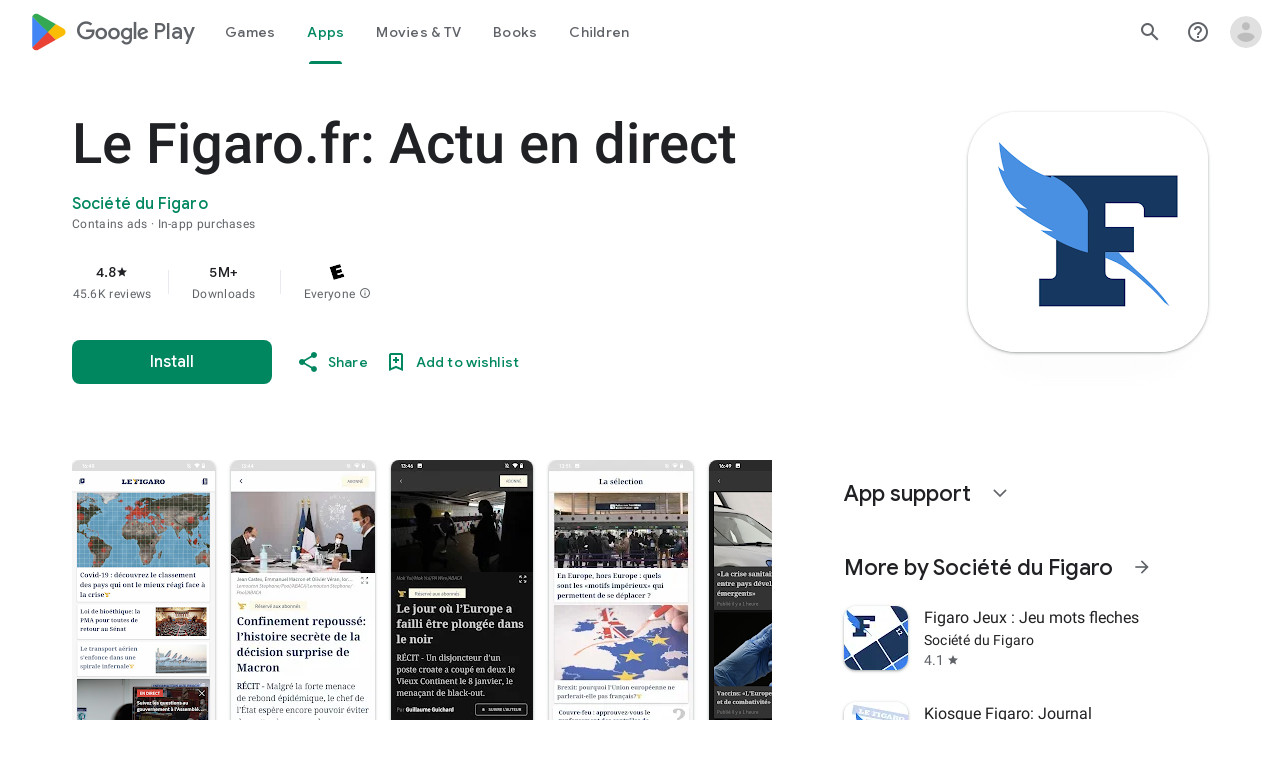

--- FILE ---
content_type: text/plain; charset=utf-8
request_url: https://play.google.com/play/log?format=json&authuser&proto_v2=true
body_size: -435
content:
["900000","1769117481552"]